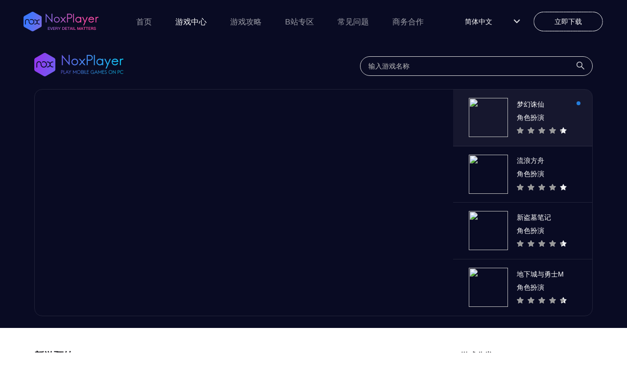

--- FILE ---
content_type: text/css; charset=utf-8
request_url: https://res11.bignox.com/appcenter-web-StaticResources/_next/static/css/3a4182b7d1e547a4.css
body_size: 2665
content:
.swiper-pagination{position:absolute;text-align:center;transition:opacity .3s;transform:translateZ(0);z-index:10}.swiper-pagination.swiper-pagination-hidden{opacity:0}.swiper-horizontal>.swiper-pagination-bullets,.swiper-pagination-bullets.swiper-pagination-horizontal,.swiper-pagination-custom,.swiper-pagination-fraction{bottom:10px;left:0;width:100%}.swiper-pagination-bullets-dynamic{overflow:hidden;font-size:0}.swiper-pagination-bullets-dynamic .swiper-pagination-bullet{transform:scale(.33);position:relative}.swiper-pagination-bullets-dynamic .swiper-pagination-bullet-active,.swiper-pagination-bullets-dynamic .swiper-pagination-bullet-active-main{transform:scale(1)}.swiper-pagination-bullets-dynamic .swiper-pagination-bullet-active-prev{transform:scale(.66)}.swiper-pagination-bullets-dynamic .swiper-pagination-bullet-active-prev-prev{transform:scale(.33)}.swiper-pagination-bullets-dynamic .swiper-pagination-bullet-active-next{transform:scale(.66)}.swiper-pagination-bullets-dynamic .swiper-pagination-bullet-active-next-next{transform:scale(.33)}.swiper-pagination-bullet{width:var(--swiper-pagination-bullet-width,var(--swiper-pagination-bullet-size,8px));height:var(--swiper-pagination-bullet-height,var(--swiper-pagination-bullet-size,8px));display:inline-block;border-radius:50%;background:var(--swiper-pagination-bullet-inactive-color,#000);opacity:var(--swiper-pagination-bullet-inactive-opacity,.2)}button.swiper-pagination-bullet{border:none;margin:0;padding:0;box-shadow:none;-webkit-appearance:none;-moz-appearance:none;appearance:none}.swiper-pagination-clickable .swiper-pagination-bullet{cursor:pointer}.swiper-pagination-bullet:only-child{display:none!important}.swiper-pagination-bullet-active{opacity:var(--swiper-pagination-bullet-opacity,1);background:var(--swiper-pagination-color,var(--swiper-theme-color))}.swiper-pagination-vertical.swiper-pagination-bullets,.swiper-vertical>.swiper-pagination-bullets{right:10px;top:50%;transform:translate3d(0,-50%,0)}.swiper-pagination-vertical.swiper-pagination-bullets .swiper-pagination-bullet,.swiper-vertical>.swiper-pagination-bullets .swiper-pagination-bullet{margin:var(--swiper-pagination-bullet-vertical-gap,6px) 0;display:block}.swiper-pagination-vertical.swiper-pagination-bullets.swiper-pagination-bullets-dynamic,.swiper-vertical>.swiper-pagination-bullets.swiper-pagination-bullets-dynamic{top:50%;transform:translateY(-50%);width:8px}.swiper-pagination-vertical.swiper-pagination-bullets.swiper-pagination-bullets-dynamic .swiper-pagination-bullet,.swiper-vertical>.swiper-pagination-bullets.swiper-pagination-bullets-dynamic .swiper-pagination-bullet{display:inline-block;transition:transform .2s,top .2s}.swiper-horizontal>.swiper-pagination-bullets .swiper-pagination-bullet,.swiper-pagination-horizontal.swiper-pagination-bullets .swiper-pagination-bullet{margin:0 var(--swiper-pagination-bullet-horizontal-gap,4px)}.swiper-horizontal>.swiper-pagination-bullets.swiper-pagination-bullets-dynamic,.swiper-pagination-horizontal.swiper-pagination-bullets.swiper-pagination-bullets-dynamic{left:50%;transform:translateX(-50%);white-space:nowrap}.swiper-horizontal>.swiper-pagination-bullets.swiper-pagination-bullets-dynamic .swiper-pagination-bullet,.swiper-pagination-horizontal.swiper-pagination-bullets.swiper-pagination-bullets-dynamic .swiper-pagination-bullet{transition:transform .2s,left .2s}.swiper-horizontal.swiper-rtl>.swiper-pagination-bullets-dynamic .swiper-pagination-bullet{transition:transform .2s,right .2s}.swiper-pagination-progressbar{background:rgba(0,0,0,.25);position:absolute}.swiper-pagination-progressbar .swiper-pagination-progressbar-fill{background:var(--swiper-pagination-color,var(--swiper-theme-color));position:absolute;left:0;top:0;width:100%;height:100%;transform:scale(0);transform-origin:left top}.swiper-rtl .swiper-pagination-progressbar .swiper-pagination-progressbar-fill{transform-origin:right top}.swiper-horizontal>.swiper-pagination-progressbar,.swiper-pagination-progressbar.swiper-pagination-horizontal,.swiper-pagination-progressbar.swiper-pagination-vertical.swiper-pagination-progressbar-opposite,.swiper-vertical>.swiper-pagination-progressbar.swiper-pagination-progressbar-opposite{width:100%;height:4px;left:0;top:0}.swiper-horizontal>.swiper-pagination-progressbar.swiper-pagination-progressbar-opposite,.swiper-pagination-progressbar.swiper-pagination-horizontal.swiper-pagination-progressbar-opposite,.swiper-pagination-progressbar.swiper-pagination-vertical,.swiper-vertical>.swiper-pagination-progressbar{width:4px;height:100%;left:0;top:0}.swiper-pagination-lock{display:none}.Home_container__97eC3{width:100%;flex:1 1}.Home_swiperContainer__RbVmm{max-width:1170px;margin:0 auto;padding:0 15px}@media(max-width:576px){.Home_swiperContainer__RbVmm{padding:0}}@media(min-width:576px)and (max-width:1023px){.Home_swiperContainer__RbVmm{padding:0 8px}}.Home_swiperContainer__RbVmm .Home_swiperImageWrapper__jJFjT{position:relative;padding-top:56.25%!important}@media(max-width:576px){.Home_swiperContainer__RbVmm .Home_swiperImageWrapper__jJFjT .Home_swiperImage__7PqJD{width:100%!important}}.Home_main__OVLM4{min-height:100vh;padding:4rem 0;flex:1 1;flex-direction:column}.Home_footer__zed0_,.Home_main__OVLM4{display:flex;justify-content:center;align-items:center}.Home_footer__zed0_{flex:1 1;padding:2rem 0;border-top:1px solid #eaeaea}.Home_footer__zed0_ a{display:flex;justify-content:center;align-items:center;flex-grow:1}.Home_title__q0Qg4 a{color:#0070f3;text-decoration:none}.Home_title__q0Qg4 a:active,.Home_title__q0Qg4 a:focus,.Home_title__q0Qg4 a:hover{text-decoration:underline}.Home_title__q0Qg4{margin:0;line-height:1.15;font-size:4rem}.Home_description__JhekB,.Home_title__q0Qg4{text-align:center}.Home_description__JhekB{margin:4rem 0;line-height:1.5;font-size:1.5rem}.Home_code__2i1pD{background:#fafafa;border-radius:5px;padding:.75rem;font-size:1.1rem;font-family:Menlo,Monaco,Lucida Console,Liberation Mono,DejaVu Sans Mono,Bitstream Vera Sans Mono,Courier New,monospace}.Home_grid__npx0i{display:flex;align-items:center;justify-content:center;flex-wrap:wrap;max-width:800px}.Home_card__K7aTN{margin:1rem;padding:1.5rem;text-align:left;color:inherit;text-decoration:none;border:1px solid #eaeaea;border-radius:10px;transition:color .15s ease,border-color .15s ease;max-width:300px}.Home_card__K7aTN:active,.Home_card__K7aTN:focus,.Home_card__K7aTN:hover{color:#0070f3;border-color:#0070f3}.Home_card__K7aTN h2{margin:0 0 1rem;font-size:1.5rem}.Home_card__K7aTN p{margin:0;font-size:1.25rem;line-height:1.5}.Home_logo__FLQOc{height:1em;margin-left:.5rem}@media(max-width:600px){.Home_grid__npx0i{width:100%;flex-direction:column}}.Home_preRegList__tHlPM{position:relative;left:-7.48px}@media(max-width:576px){.Home_preRegList__tHlPM{padding:0;left:0}}@media(min-width:576px)and (max-width:1170px){.Home_preRegList__tHlPM{left:0}}.Home_preRegList__tHlPM .Home_imgWrapper__NdBhT{position:relative;padding-top:89.5%;width:89.5%}.Home_preRegList__tHlPM .Home_imgWrapper__NdBhT .Home_gameIcon__pb4q9{border-radius:8px}.Home_alpreRegList__6G4EE{position:relative;left:7.48px}@media(max-width:576px){.Home_alpreRegList__6G4EE{padding:0;left:0}}@media(min-width:576px)and (max-width:1170px){.Home_alpreRegList__6G4EE{left:0}}.Home_alpreRegList__6G4EE .Home_imgWrapper__NdBhT{position:relative;padding-top:89.5%;width:89.5%}.Home_alpreRegList__6G4EE .Home_imgWrapper__NdBhT .Home_gameIcon__pb4q9{border-radius:8px}.Home_gameDescriptionRow__Z8U4x{margin:3px 0}@media(max-width:576px){.Home_gameDescriptionRow__Z8U4x{margin:0}}.Home_algameTypeDescription__cZyjE{font-size:20px;font-weight:700;color:#1c1b20;margin:12px 2px 12px 0;line-height:26px;height:26px;white-space:nowrap;text-align:right;text-overflow:ellipsis;overflow:hidden}@media(max-width:576px){.Home_algameTypeDescription__cZyjE{font-size:16px;padding-right:4px}}@media(min-width:576px)and (max-width:1170px){.Home_algameTypeDescription__cZyjE{padding-right:14px}}.Home_gameTypeDescription__bxLBj{font-size:20px;font-weight:700;color:#1c1b20;margin:12px 0;line-height:26px;height:26px;white-space:nowrap;text-overflow:ellipsis;overflow:hidden}@media(max-width:576px){.Home_gameTypeDescription__bxLBj{font-size:16px;padding-left:4px}}@media(min-width:576px)and (max-width:1170px){.Home_gameTypeDescription__bxLBj{padding-left:14px}}.Home_almoreGame__7roTx{color:#247ddc;height:32px;line-height:32px;font-size:14px;cursor:pointer;padding-left:14px;display:block}@media(max-width:576px){.Home_almoreGame__7roTx{padding-left:6px}}.Home_moreGame__LpRAO{color:#247ddc;height:32px;line-height:32px;font-size:14px;cursor:pointer;text-align:right;padding-right:14px;display:block}@media(max-width:576px){.Home_moreGame__LpRAO{padding-right:6px}}.Home_preRegItem__3bH35{display:flex;flex-direction:column;align-items:center}.Home_preRegItem__3bH35 .img-wrapper{position:relative;padding-top:100%}.Home_preRegItem__3bH35 .title{display:block;width:89.5%;font-size:14px;color:#1c1b20;line-height:32px;white-space:nowrap;text-overflow:ellipsis;overflow:hidden;text-align:center}.Home_bannerWrapper__K5jmP{background-color:#090b23;padding-bottom:24px}@media(max-width:576px){.Home_bannerWrapper__K5jmP{padding-bottom:1px}}.Home_bannerWrapper__K5jmP .al-banner-swiper-wrapper{border:1px solid rgba(255,255,255,.1);border-radius:16px;overflow:hidden;height:50.25vw;display:flex;flex-direction:row-reverse}@media(min-width:900px){.Home_bannerWrapper__K5jmP .al-banner-swiper-wrapper{height:464px}}@media(min-width:576px)and (max-width:1170px){.Home_bannerWrapper__K5jmP .al-banner-swiper-wrapper{border-radius:0}}@media(max-width:576px){.Home_bannerWrapper__K5jmP .al-banner-swiper-wrapper{border-radius:0}.Home_bannerWrapper__K5jmP .al-banner-swiper-wrapper .swiper-slide-duplicate span,.Home_bannerWrapper__K5jmP .al-banner-swiper-wrapper .swiper-slide span{display:inline-block!important}}.Home_bannerWrapper__K5jmP .al-swiper-thumb-item{position:relative;display:flex;flex-direction:row-reverse;align-items:center;height:25%;padding:18px 32px;color:rgba(255,255,255,.8);transition:all .28s ease-out;border-bottom:1px solid rgba(255,255,255,.1)}.Home_bannerWrapper__K5jmP .al-swiper-thumb-item.active,.Home_bannerWrapper__K5jmP .al-swiper-thumb-item:hover{background-color:rgba(255,255,255,.05)}.Home_bannerWrapper__K5jmP .al-swiper-thumb-item.active:before{content:"";position:absolute;top:24px;left:24px;width:8px;height:8px;border-radius:50%;background-color:#247ddc;transition:.2s}.Home_bannerWrapper__K5jmP .al-swiper-thumb-item:last-child{border-bottom:none}.Home_bannerWrapper__K5jmP .al-swiper-thumb-item .image{width:80px;height:80px;cursor:pointer;border-radius:16px;-o-object-fit:cover;object-fit:cover;position:relative}.Home_bannerWrapper__K5jmP .banner-swiper-wrapper{border:1px solid rgba(255,255,255,.1);border-radius:16px;overflow:hidden;height:50.25vw}@media(min-width:900px){.Home_bannerWrapper__K5jmP .banner-swiper-wrapper{height:464px}}@media(min-width:576px)and (max-width:1023px){.Home_bannerWrapper__K5jmP .banner-swiper-wrapper{border-radius:0}}@media(max-width:576px){.Home_bannerWrapper__K5jmP .banner-swiper-wrapper{border-radius:0}.Home_bannerWrapper__K5jmP .banner-swiper-wrapper .swiper-slide-duplicate span,.Home_bannerWrapper__K5jmP .banner-swiper-wrapper .swiper-slide span{display:inline-block!important}}.Home_bannerWrapper__K5jmP .swiper{width:100%;height:100%}.Home_bannerWrapper__K5jmP .swiper-thumb-item{position:relative;display:flex;align-items:center;height:25%;padding:18px 32px;color:rgba(255,255,255,.8);transition:all .28s ease-out;border-bottom:1px solid rgba(255,255,255,.1)}.Home_bannerWrapper__K5jmP .swiper-thumb-item.active,.Home_bannerWrapper__K5jmP .swiper-thumb-item:hover{background-color:rgba(255,255,255,.05)}.Home_bannerWrapper__K5jmP .swiper-thumb-item.active:before{content:"";position:absolute;top:24px;right:24px;width:8px;height:8px;border-radius:50%;background-color:#247ddc;transition:.2s}.Home_bannerWrapper__K5jmP .swiper-thumb-item:last-child{border-bottom:none}.Home_bannerWrapper__K5jmP .swiper-thumb-item .image{width:80px;height:80px;cursor:pointer;border-radius:16px;-o-object-fit:cover;object-fit:cover;position:relative}.Home_bannerWrapper__K5jmP .Home_gameIntroduce__YJM7k{margin-left:18px}.Home_bannerWrapper__K5jmP .Home_gameIntroduce__YJM7k .Home_gameName__Jz8GF,.Home_bannerWrapper__K5jmP .Home_gameIntroduce__YJM7k .Home_gameType__iIffN{height:27px;line-height:27px;max-width:120px;white-space:nowrap;text-overflow:ellipsis;overflow:hidden;cursor:pointer;color:#fff;display:block}.Home_bannerWrapper__K5jmP .Home_gameIntroduce__YJM7k .Home_rateList___n0WS{position:relative;left:-4px;cursor:pointer}.Home_bannerWrapper__K5jmP .Home_algameIntroduce__AXxeG{margin-right:18px}.Home_bannerWrapper__K5jmP .Home_algameIntroduce__AXxeG .Home_gameName__Jz8GF,.Home_bannerWrapper__K5jmP .Home_algameIntroduce__AXxeG .Home_gameType__iIffN{height:27px;line-height:27px;max-width:120px;white-space:nowrap;text-overflow:ellipsis;overflow:hidden;text-align:right;cursor:pointer;color:#fff;display:block}.Home_bannerWrapper__K5jmP .Home_algameIntroduce__AXxeG .Home_alRateList__YE3T4{position:relative;right:-4px;cursor:pointer}.Home_bannerWrapper__K5jmP .Home_bannerGameLogo__Lv6my{display:block}@media(max-width:576px){.Home_bannerWrapper__K5jmP .Home_bannerGameLogo__Lv6my{display:none}}.Home_sectionWrapper__5dQS2{padding:32px 0}@media(max-width:576px){.Home_sectionWrapper__5dQS2{padding:8px 0}}@media(min-width:576px)and (max-width:1170px){.Home_sectionWrapper__5dQS2{padding:8px 0}}.Home_sliderBarClassify__4QpnV{margin-bottom:40px}.Home_sliderBarClassify__4QpnV .Home_algameClassify__o5_H8{text-align:right}.Home_sliderBarClassify__4QpnV .Home_algameClassify__o5_H8,.Home_sliderBarClassify__4QpnV .Home_gameClassify__LdU_N{font-size:16px;font-weight:600;color:#1c1b20;margin:12px 0;line-height:26px;height:26px;white-space:nowrap;text-overflow:ellipsis;overflow:hidden}.Home_sliderBarClassify__4QpnV .Home_typeItem__bWGEI{text-align:left;height:32px;line-height:32px;font-size:14px;font-weight:400;color:#000;cursor:pointer}.Home_sliderBarClassify__4QpnV .Home_typeItem__bWGEI:hover{color:#247ddc}.Home_sliderBarClassify__4QpnV .Home_altypeItem__7gQBt{text-align:right;height:32px;line-height:32px;font-size:14px;font-weight:400;color:#000;cursor:pointer;display:block}.Home_sliderBarClassify__4QpnV .Home_altypeItem__7gQBt:hover{color:#247ddc}.Home_sliderBarRanking__fOHLi{color:#1c1b20}.Home_sliderBarRanking__fOHLi .Home_algameRankingTitle__nKWcE{text-align:right}.Home_sliderBarRanking__fOHLi .Home_algameRankingTitle__nKWcE,.Home_sliderBarRanking__fOHLi .Home_gameRankingTitle__w5hoM{font-size:16px;font-weight:600;margin:12px 0;line-height:26px;height:26px;white-space:nowrap;text-overflow:ellipsis;overflow:hidden}.Home_sliderBarRanking__fOHLi .Home_topGameItem__HzFSt{position:relative;display:flex;height:80px;margin-bottom:24px;color:rgba(255,255,255,.8);cursor:pointer}.Home_sliderBarRanking__fOHLi .Home_topGameItem__HzFSt .Home_image__GHKw_{border-radius:8px}.Home_sliderBarRanking__fOHLi .Home_topGameItem__HzFSt .Home_gameIntroduce__YJM7k{margin-left:18px}.Home_sliderBarRanking__fOHLi .Home_topGameItem__HzFSt .Home_gameIntroduce__YJM7k .Home_gameName__Jz8GF,.Home_sliderBarRanking__fOHLi .Home_topGameItem__HzFSt .Home_gameIntroduce__YJM7k .Home_gameType__iIffN{color:#1c1b20;height:27px;line-height:27px;max-width:120px;white-space:nowrap;text-overflow:ellipsis;overflow:hidden}.Home_sliderBarRanking__fOHLi .Home_altopGameItem__yRDtr{position:relative;display:flex;flex-direction:row-reverse;height:80px;margin-bottom:24px;color:rgba(255,255,255,.8);cursor:pointer}.Home_sliderBarRanking__fOHLi .Home_altopGameItem__yRDtr .Home_image__GHKw_{border-radius:8px}.Home_sliderBarRanking__fOHLi .Home_altopGameItem__yRDtr .Home_gameIntroduce__YJM7k{margin-right:18px}.Home_sliderBarRanking__fOHLi .Home_altopGameItem__yRDtr .Home_gameIntroduce__YJM7k .Home_gameName__Jz8GF,.Home_sliderBarRanking__fOHLi .Home_altopGameItem__yRDtr .Home_gameIntroduce__YJM7k .Home_gameType__iIffN{text-align:right;color:#1c1b20;height:27px;line-height:27px;max-width:120px;white-space:nowrap;text-overflow:ellipsis;overflow:hidden}

--- FILE ---
content_type: application/javascript
request_url: https://res11.bignox.com/appcenter-web-StaticResources/_next/static/D1guM-J6V0A1LQYSvIDoN/_buildManifest.js
body_size: 367
content:
self.__BUILD_MANIFEST=function(s,e,a){return{__rewrites:{beforeFiles:[],afterFiles:[],fallback:[]},"/":[s,"static/css/3a4182b7d1e547a4.css","static/chunks/pages/index-0c8c80e5cd7553ab.js"],"/404":["static/chunks/pages/404-2d9cbe62aa338d4e.js"],"/500":["static/chunks/pages/500-a2f4e209e532c324.js"],"/_error":["static/chunks/pages/_error-8022dacb1937fc7a.js"],"/_middleware":["server/middleware-runtime.js","server/pages/_middleware.js"],"/game-cate/[...slug]":[e,"static/chunks/pages/game-cate/[...slug]-284dec701b53958f.js"],"/gameTag/[...slug]":[e,"static/chunks/pages/gameTag/[...slug]-dee4090fb9e452c2.js"],"/game_management/[detail]":[s,a,"static/chunks/pages/game_management/[detail]-5e77cedf101a8a04.js"],"/search/[slug]":["static/css/1f37beaae0554cb7.css","static/chunks/pages/search/[slug]-5d177e1fd125fe1a.js"],"/[detail]":[s,a,"static/chunks/pages/[detail]-7bc761f9954df4f0.js"],sortedPages:["/","/404","/500","/_app","/_error","/_middleware","/game-cate/[...slug]","/gameTag/[...slug]","/game_management/[detail]","/search/[slug]","/[detail]"]}}("static/chunks/591-4c47e0c2b9701472.js","static/css/b8a1ffe6b9eb7438.css","static/css/3f1ce445f0d13230.css"),self.__BUILD_MANIFEST_CB&&self.__BUILD_MANIFEST_CB();